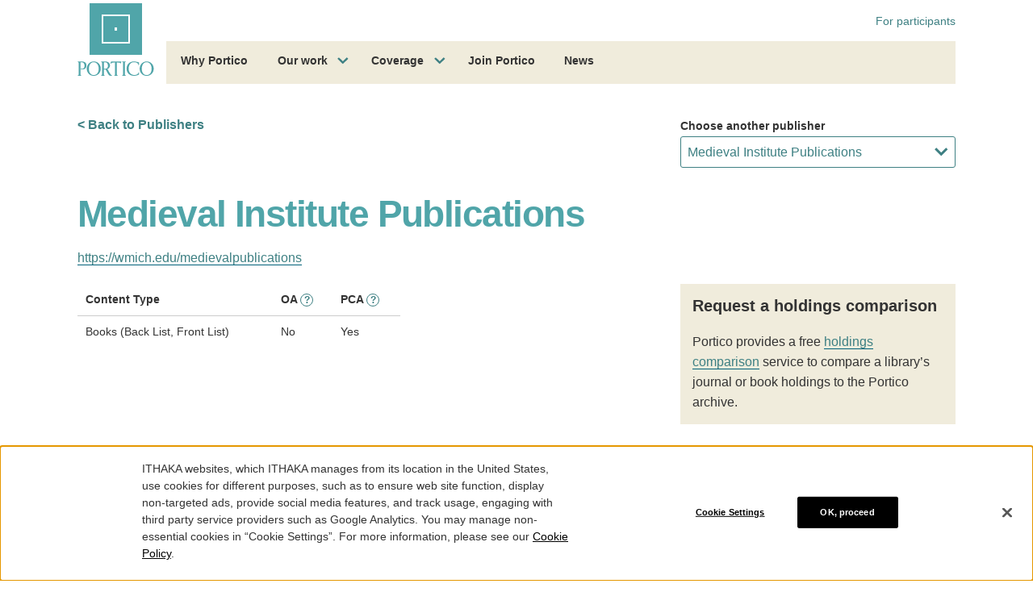

--- FILE ---
content_type: text/html; charset=utf-8
request_url: https://www.google.com/recaptcha/api2/anchor?ar=1&k=6Ld1ppIqAAAAACGWuZeN1fjtivy-TnkfiIuYDmyZ&co=aHR0cHM6Ly93d3cucG9ydGljby5vcmc6NDQz&hl=en&v=PoyoqOPhxBO7pBk68S4YbpHZ&size=invisible&anchor-ms=20000&execute-ms=30000&cb=sgp7orle1g9u
body_size: 48646
content:
<!DOCTYPE HTML><html dir="ltr" lang="en"><head><meta http-equiv="Content-Type" content="text/html; charset=UTF-8">
<meta http-equiv="X-UA-Compatible" content="IE=edge">
<title>reCAPTCHA</title>
<style type="text/css">
/* cyrillic-ext */
@font-face {
  font-family: 'Roboto';
  font-style: normal;
  font-weight: 400;
  font-stretch: 100%;
  src: url(//fonts.gstatic.com/s/roboto/v48/KFO7CnqEu92Fr1ME7kSn66aGLdTylUAMa3GUBHMdazTgWw.woff2) format('woff2');
  unicode-range: U+0460-052F, U+1C80-1C8A, U+20B4, U+2DE0-2DFF, U+A640-A69F, U+FE2E-FE2F;
}
/* cyrillic */
@font-face {
  font-family: 'Roboto';
  font-style: normal;
  font-weight: 400;
  font-stretch: 100%;
  src: url(//fonts.gstatic.com/s/roboto/v48/KFO7CnqEu92Fr1ME7kSn66aGLdTylUAMa3iUBHMdazTgWw.woff2) format('woff2');
  unicode-range: U+0301, U+0400-045F, U+0490-0491, U+04B0-04B1, U+2116;
}
/* greek-ext */
@font-face {
  font-family: 'Roboto';
  font-style: normal;
  font-weight: 400;
  font-stretch: 100%;
  src: url(//fonts.gstatic.com/s/roboto/v48/KFO7CnqEu92Fr1ME7kSn66aGLdTylUAMa3CUBHMdazTgWw.woff2) format('woff2');
  unicode-range: U+1F00-1FFF;
}
/* greek */
@font-face {
  font-family: 'Roboto';
  font-style: normal;
  font-weight: 400;
  font-stretch: 100%;
  src: url(//fonts.gstatic.com/s/roboto/v48/KFO7CnqEu92Fr1ME7kSn66aGLdTylUAMa3-UBHMdazTgWw.woff2) format('woff2');
  unicode-range: U+0370-0377, U+037A-037F, U+0384-038A, U+038C, U+038E-03A1, U+03A3-03FF;
}
/* math */
@font-face {
  font-family: 'Roboto';
  font-style: normal;
  font-weight: 400;
  font-stretch: 100%;
  src: url(//fonts.gstatic.com/s/roboto/v48/KFO7CnqEu92Fr1ME7kSn66aGLdTylUAMawCUBHMdazTgWw.woff2) format('woff2');
  unicode-range: U+0302-0303, U+0305, U+0307-0308, U+0310, U+0312, U+0315, U+031A, U+0326-0327, U+032C, U+032F-0330, U+0332-0333, U+0338, U+033A, U+0346, U+034D, U+0391-03A1, U+03A3-03A9, U+03B1-03C9, U+03D1, U+03D5-03D6, U+03F0-03F1, U+03F4-03F5, U+2016-2017, U+2034-2038, U+203C, U+2040, U+2043, U+2047, U+2050, U+2057, U+205F, U+2070-2071, U+2074-208E, U+2090-209C, U+20D0-20DC, U+20E1, U+20E5-20EF, U+2100-2112, U+2114-2115, U+2117-2121, U+2123-214F, U+2190, U+2192, U+2194-21AE, U+21B0-21E5, U+21F1-21F2, U+21F4-2211, U+2213-2214, U+2216-22FF, U+2308-230B, U+2310, U+2319, U+231C-2321, U+2336-237A, U+237C, U+2395, U+239B-23B7, U+23D0, U+23DC-23E1, U+2474-2475, U+25AF, U+25B3, U+25B7, U+25BD, U+25C1, U+25CA, U+25CC, U+25FB, U+266D-266F, U+27C0-27FF, U+2900-2AFF, U+2B0E-2B11, U+2B30-2B4C, U+2BFE, U+3030, U+FF5B, U+FF5D, U+1D400-1D7FF, U+1EE00-1EEFF;
}
/* symbols */
@font-face {
  font-family: 'Roboto';
  font-style: normal;
  font-weight: 400;
  font-stretch: 100%;
  src: url(//fonts.gstatic.com/s/roboto/v48/KFO7CnqEu92Fr1ME7kSn66aGLdTylUAMaxKUBHMdazTgWw.woff2) format('woff2');
  unicode-range: U+0001-000C, U+000E-001F, U+007F-009F, U+20DD-20E0, U+20E2-20E4, U+2150-218F, U+2190, U+2192, U+2194-2199, U+21AF, U+21E6-21F0, U+21F3, U+2218-2219, U+2299, U+22C4-22C6, U+2300-243F, U+2440-244A, U+2460-24FF, U+25A0-27BF, U+2800-28FF, U+2921-2922, U+2981, U+29BF, U+29EB, U+2B00-2BFF, U+4DC0-4DFF, U+FFF9-FFFB, U+10140-1018E, U+10190-1019C, U+101A0, U+101D0-101FD, U+102E0-102FB, U+10E60-10E7E, U+1D2C0-1D2D3, U+1D2E0-1D37F, U+1F000-1F0FF, U+1F100-1F1AD, U+1F1E6-1F1FF, U+1F30D-1F30F, U+1F315, U+1F31C, U+1F31E, U+1F320-1F32C, U+1F336, U+1F378, U+1F37D, U+1F382, U+1F393-1F39F, U+1F3A7-1F3A8, U+1F3AC-1F3AF, U+1F3C2, U+1F3C4-1F3C6, U+1F3CA-1F3CE, U+1F3D4-1F3E0, U+1F3ED, U+1F3F1-1F3F3, U+1F3F5-1F3F7, U+1F408, U+1F415, U+1F41F, U+1F426, U+1F43F, U+1F441-1F442, U+1F444, U+1F446-1F449, U+1F44C-1F44E, U+1F453, U+1F46A, U+1F47D, U+1F4A3, U+1F4B0, U+1F4B3, U+1F4B9, U+1F4BB, U+1F4BF, U+1F4C8-1F4CB, U+1F4D6, U+1F4DA, U+1F4DF, U+1F4E3-1F4E6, U+1F4EA-1F4ED, U+1F4F7, U+1F4F9-1F4FB, U+1F4FD-1F4FE, U+1F503, U+1F507-1F50B, U+1F50D, U+1F512-1F513, U+1F53E-1F54A, U+1F54F-1F5FA, U+1F610, U+1F650-1F67F, U+1F687, U+1F68D, U+1F691, U+1F694, U+1F698, U+1F6AD, U+1F6B2, U+1F6B9-1F6BA, U+1F6BC, U+1F6C6-1F6CF, U+1F6D3-1F6D7, U+1F6E0-1F6EA, U+1F6F0-1F6F3, U+1F6F7-1F6FC, U+1F700-1F7FF, U+1F800-1F80B, U+1F810-1F847, U+1F850-1F859, U+1F860-1F887, U+1F890-1F8AD, U+1F8B0-1F8BB, U+1F8C0-1F8C1, U+1F900-1F90B, U+1F93B, U+1F946, U+1F984, U+1F996, U+1F9E9, U+1FA00-1FA6F, U+1FA70-1FA7C, U+1FA80-1FA89, U+1FA8F-1FAC6, U+1FACE-1FADC, U+1FADF-1FAE9, U+1FAF0-1FAF8, U+1FB00-1FBFF;
}
/* vietnamese */
@font-face {
  font-family: 'Roboto';
  font-style: normal;
  font-weight: 400;
  font-stretch: 100%;
  src: url(//fonts.gstatic.com/s/roboto/v48/KFO7CnqEu92Fr1ME7kSn66aGLdTylUAMa3OUBHMdazTgWw.woff2) format('woff2');
  unicode-range: U+0102-0103, U+0110-0111, U+0128-0129, U+0168-0169, U+01A0-01A1, U+01AF-01B0, U+0300-0301, U+0303-0304, U+0308-0309, U+0323, U+0329, U+1EA0-1EF9, U+20AB;
}
/* latin-ext */
@font-face {
  font-family: 'Roboto';
  font-style: normal;
  font-weight: 400;
  font-stretch: 100%;
  src: url(//fonts.gstatic.com/s/roboto/v48/KFO7CnqEu92Fr1ME7kSn66aGLdTylUAMa3KUBHMdazTgWw.woff2) format('woff2');
  unicode-range: U+0100-02BA, U+02BD-02C5, U+02C7-02CC, U+02CE-02D7, U+02DD-02FF, U+0304, U+0308, U+0329, U+1D00-1DBF, U+1E00-1E9F, U+1EF2-1EFF, U+2020, U+20A0-20AB, U+20AD-20C0, U+2113, U+2C60-2C7F, U+A720-A7FF;
}
/* latin */
@font-face {
  font-family: 'Roboto';
  font-style: normal;
  font-weight: 400;
  font-stretch: 100%;
  src: url(//fonts.gstatic.com/s/roboto/v48/KFO7CnqEu92Fr1ME7kSn66aGLdTylUAMa3yUBHMdazQ.woff2) format('woff2');
  unicode-range: U+0000-00FF, U+0131, U+0152-0153, U+02BB-02BC, U+02C6, U+02DA, U+02DC, U+0304, U+0308, U+0329, U+2000-206F, U+20AC, U+2122, U+2191, U+2193, U+2212, U+2215, U+FEFF, U+FFFD;
}
/* cyrillic-ext */
@font-face {
  font-family: 'Roboto';
  font-style: normal;
  font-weight: 500;
  font-stretch: 100%;
  src: url(//fonts.gstatic.com/s/roboto/v48/KFO7CnqEu92Fr1ME7kSn66aGLdTylUAMa3GUBHMdazTgWw.woff2) format('woff2');
  unicode-range: U+0460-052F, U+1C80-1C8A, U+20B4, U+2DE0-2DFF, U+A640-A69F, U+FE2E-FE2F;
}
/* cyrillic */
@font-face {
  font-family: 'Roboto';
  font-style: normal;
  font-weight: 500;
  font-stretch: 100%;
  src: url(//fonts.gstatic.com/s/roboto/v48/KFO7CnqEu92Fr1ME7kSn66aGLdTylUAMa3iUBHMdazTgWw.woff2) format('woff2');
  unicode-range: U+0301, U+0400-045F, U+0490-0491, U+04B0-04B1, U+2116;
}
/* greek-ext */
@font-face {
  font-family: 'Roboto';
  font-style: normal;
  font-weight: 500;
  font-stretch: 100%;
  src: url(//fonts.gstatic.com/s/roboto/v48/KFO7CnqEu92Fr1ME7kSn66aGLdTylUAMa3CUBHMdazTgWw.woff2) format('woff2');
  unicode-range: U+1F00-1FFF;
}
/* greek */
@font-face {
  font-family: 'Roboto';
  font-style: normal;
  font-weight: 500;
  font-stretch: 100%;
  src: url(//fonts.gstatic.com/s/roboto/v48/KFO7CnqEu92Fr1ME7kSn66aGLdTylUAMa3-UBHMdazTgWw.woff2) format('woff2');
  unicode-range: U+0370-0377, U+037A-037F, U+0384-038A, U+038C, U+038E-03A1, U+03A3-03FF;
}
/* math */
@font-face {
  font-family: 'Roboto';
  font-style: normal;
  font-weight: 500;
  font-stretch: 100%;
  src: url(//fonts.gstatic.com/s/roboto/v48/KFO7CnqEu92Fr1ME7kSn66aGLdTylUAMawCUBHMdazTgWw.woff2) format('woff2');
  unicode-range: U+0302-0303, U+0305, U+0307-0308, U+0310, U+0312, U+0315, U+031A, U+0326-0327, U+032C, U+032F-0330, U+0332-0333, U+0338, U+033A, U+0346, U+034D, U+0391-03A1, U+03A3-03A9, U+03B1-03C9, U+03D1, U+03D5-03D6, U+03F0-03F1, U+03F4-03F5, U+2016-2017, U+2034-2038, U+203C, U+2040, U+2043, U+2047, U+2050, U+2057, U+205F, U+2070-2071, U+2074-208E, U+2090-209C, U+20D0-20DC, U+20E1, U+20E5-20EF, U+2100-2112, U+2114-2115, U+2117-2121, U+2123-214F, U+2190, U+2192, U+2194-21AE, U+21B0-21E5, U+21F1-21F2, U+21F4-2211, U+2213-2214, U+2216-22FF, U+2308-230B, U+2310, U+2319, U+231C-2321, U+2336-237A, U+237C, U+2395, U+239B-23B7, U+23D0, U+23DC-23E1, U+2474-2475, U+25AF, U+25B3, U+25B7, U+25BD, U+25C1, U+25CA, U+25CC, U+25FB, U+266D-266F, U+27C0-27FF, U+2900-2AFF, U+2B0E-2B11, U+2B30-2B4C, U+2BFE, U+3030, U+FF5B, U+FF5D, U+1D400-1D7FF, U+1EE00-1EEFF;
}
/* symbols */
@font-face {
  font-family: 'Roboto';
  font-style: normal;
  font-weight: 500;
  font-stretch: 100%;
  src: url(//fonts.gstatic.com/s/roboto/v48/KFO7CnqEu92Fr1ME7kSn66aGLdTylUAMaxKUBHMdazTgWw.woff2) format('woff2');
  unicode-range: U+0001-000C, U+000E-001F, U+007F-009F, U+20DD-20E0, U+20E2-20E4, U+2150-218F, U+2190, U+2192, U+2194-2199, U+21AF, U+21E6-21F0, U+21F3, U+2218-2219, U+2299, U+22C4-22C6, U+2300-243F, U+2440-244A, U+2460-24FF, U+25A0-27BF, U+2800-28FF, U+2921-2922, U+2981, U+29BF, U+29EB, U+2B00-2BFF, U+4DC0-4DFF, U+FFF9-FFFB, U+10140-1018E, U+10190-1019C, U+101A0, U+101D0-101FD, U+102E0-102FB, U+10E60-10E7E, U+1D2C0-1D2D3, U+1D2E0-1D37F, U+1F000-1F0FF, U+1F100-1F1AD, U+1F1E6-1F1FF, U+1F30D-1F30F, U+1F315, U+1F31C, U+1F31E, U+1F320-1F32C, U+1F336, U+1F378, U+1F37D, U+1F382, U+1F393-1F39F, U+1F3A7-1F3A8, U+1F3AC-1F3AF, U+1F3C2, U+1F3C4-1F3C6, U+1F3CA-1F3CE, U+1F3D4-1F3E0, U+1F3ED, U+1F3F1-1F3F3, U+1F3F5-1F3F7, U+1F408, U+1F415, U+1F41F, U+1F426, U+1F43F, U+1F441-1F442, U+1F444, U+1F446-1F449, U+1F44C-1F44E, U+1F453, U+1F46A, U+1F47D, U+1F4A3, U+1F4B0, U+1F4B3, U+1F4B9, U+1F4BB, U+1F4BF, U+1F4C8-1F4CB, U+1F4D6, U+1F4DA, U+1F4DF, U+1F4E3-1F4E6, U+1F4EA-1F4ED, U+1F4F7, U+1F4F9-1F4FB, U+1F4FD-1F4FE, U+1F503, U+1F507-1F50B, U+1F50D, U+1F512-1F513, U+1F53E-1F54A, U+1F54F-1F5FA, U+1F610, U+1F650-1F67F, U+1F687, U+1F68D, U+1F691, U+1F694, U+1F698, U+1F6AD, U+1F6B2, U+1F6B9-1F6BA, U+1F6BC, U+1F6C6-1F6CF, U+1F6D3-1F6D7, U+1F6E0-1F6EA, U+1F6F0-1F6F3, U+1F6F7-1F6FC, U+1F700-1F7FF, U+1F800-1F80B, U+1F810-1F847, U+1F850-1F859, U+1F860-1F887, U+1F890-1F8AD, U+1F8B0-1F8BB, U+1F8C0-1F8C1, U+1F900-1F90B, U+1F93B, U+1F946, U+1F984, U+1F996, U+1F9E9, U+1FA00-1FA6F, U+1FA70-1FA7C, U+1FA80-1FA89, U+1FA8F-1FAC6, U+1FACE-1FADC, U+1FADF-1FAE9, U+1FAF0-1FAF8, U+1FB00-1FBFF;
}
/* vietnamese */
@font-face {
  font-family: 'Roboto';
  font-style: normal;
  font-weight: 500;
  font-stretch: 100%;
  src: url(//fonts.gstatic.com/s/roboto/v48/KFO7CnqEu92Fr1ME7kSn66aGLdTylUAMa3OUBHMdazTgWw.woff2) format('woff2');
  unicode-range: U+0102-0103, U+0110-0111, U+0128-0129, U+0168-0169, U+01A0-01A1, U+01AF-01B0, U+0300-0301, U+0303-0304, U+0308-0309, U+0323, U+0329, U+1EA0-1EF9, U+20AB;
}
/* latin-ext */
@font-face {
  font-family: 'Roboto';
  font-style: normal;
  font-weight: 500;
  font-stretch: 100%;
  src: url(//fonts.gstatic.com/s/roboto/v48/KFO7CnqEu92Fr1ME7kSn66aGLdTylUAMa3KUBHMdazTgWw.woff2) format('woff2');
  unicode-range: U+0100-02BA, U+02BD-02C5, U+02C7-02CC, U+02CE-02D7, U+02DD-02FF, U+0304, U+0308, U+0329, U+1D00-1DBF, U+1E00-1E9F, U+1EF2-1EFF, U+2020, U+20A0-20AB, U+20AD-20C0, U+2113, U+2C60-2C7F, U+A720-A7FF;
}
/* latin */
@font-face {
  font-family: 'Roboto';
  font-style: normal;
  font-weight: 500;
  font-stretch: 100%;
  src: url(//fonts.gstatic.com/s/roboto/v48/KFO7CnqEu92Fr1ME7kSn66aGLdTylUAMa3yUBHMdazQ.woff2) format('woff2');
  unicode-range: U+0000-00FF, U+0131, U+0152-0153, U+02BB-02BC, U+02C6, U+02DA, U+02DC, U+0304, U+0308, U+0329, U+2000-206F, U+20AC, U+2122, U+2191, U+2193, U+2212, U+2215, U+FEFF, U+FFFD;
}
/* cyrillic-ext */
@font-face {
  font-family: 'Roboto';
  font-style: normal;
  font-weight: 900;
  font-stretch: 100%;
  src: url(//fonts.gstatic.com/s/roboto/v48/KFO7CnqEu92Fr1ME7kSn66aGLdTylUAMa3GUBHMdazTgWw.woff2) format('woff2');
  unicode-range: U+0460-052F, U+1C80-1C8A, U+20B4, U+2DE0-2DFF, U+A640-A69F, U+FE2E-FE2F;
}
/* cyrillic */
@font-face {
  font-family: 'Roboto';
  font-style: normal;
  font-weight: 900;
  font-stretch: 100%;
  src: url(//fonts.gstatic.com/s/roboto/v48/KFO7CnqEu92Fr1ME7kSn66aGLdTylUAMa3iUBHMdazTgWw.woff2) format('woff2');
  unicode-range: U+0301, U+0400-045F, U+0490-0491, U+04B0-04B1, U+2116;
}
/* greek-ext */
@font-face {
  font-family: 'Roboto';
  font-style: normal;
  font-weight: 900;
  font-stretch: 100%;
  src: url(//fonts.gstatic.com/s/roboto/v48/KFO7CnqEu92Fr1ME7kSn66aGLdTylUAMa3CUBHMdazTgWw.woff2) format('woff2');
  unicode-range: U+1F00-1FFF;
}
/* greek */
@font-face {
  font-family: 'Roboto';
  font-style: normal;
  font-weight: 900;
  font-stretch: 100%;
  src: url(//fonts.gstatic.com/s/roboto/v48/KFO7CnqEu92Fr1ME7kSn66aGLdTylUAMa3-UBHMdazTgWw.woff2) format('woff2');
  unicode-range: U+0370-0377, U+037A-037F, U+0384-038A, U+038C, U+038E-03A1, U+03A3-03FF;
}
/* math */
@font-face {
  font-family: 'Roboto';
  font-style: normal;
  font-weight: 900;
  font-stretch: 100%;
  src: url(//fonts.gstatic.com/s/roboto/v48/KFO7CnqEu92Fr1ME7kSn66aGLdTylUAMawCUBHMdazTgWw.woff2) format('woff2');
  unicode-range: U+0302-0303, U+0305, U+0307-0308, U+0310, U+0312, U+0315, U+031A, U+0326-0327, U+032C, U+032F-0330, U+0332-0333, U+0338, U+033A, U+0346, U+034D, U+0391-03A1, U+03A3-03A9, U+03B1-03C9, U+03D1, U+03D5-03D6, U+03F0-03F1, U+03F4-03F5, U+2016-2017, U+2034-2038, U+203C, U+2040, U+2043, U+2047, U+2050, U+2057, U+205F, U+2070-2071, U+2074-208E, U+2090-209C, U+20D0-20DC, U+20E1, U+20E5-20EF, U+2100-2112, U+2114-2115, U+2117-2121, U+2123-214F, U+2190, U+2192, U+2194-21AE, U+21B0-21E5, U+21F1-21F2, U+21F4-2211, U+2213-2214, U+2216-22FF, U+2308-230B, U+2310, U+2319, U+231C-2321, U+2336-237A, U+237C, U+2395, U+239B-23B7, U+23D0, U+23DC-23E1, U+2474-2475, U+25AF, U+25B3, U+25B7, U+25BD, U+25C1, U+25CA, U+25CC, U+25FB, U+266D-266F, U+27C0-27FF, U+2900-2AFF, U+2B0E-2B11, U+2B30-2B4C, U+2BFE, U+3030, U+FF5B, U+FF5D, U+1D400-1D7FF, U+1EE00-1EEFF;
}
/* symbols */
@font-face {
  font-family: 'Roboto';
  font-style: normal;
  font-weight: 900;
  font-stretch: 100%;
  src: url(//fonts.gstatic.com/s/roboto/v48/KFO7CnqEu92Fr1ME7kSn66aGLdTylUAMaxKUBHMdazTgWw.woff2) format('woff2');
  unicode-range: U+0001-000C, U+000E-001F, U+007F-009F, U+20DD-20E0, U+20E2-20E4, U+2150-218F, U+2190, U+2192, U+2194-2199, U+21AF, U+21E6-21F0, U+21F3, U+2218-2219, U+2299, U+22C4-22C6, U+2300-243F, U+2440-244A, U+2460-24FF, U+25A0-27BF, U+2800-28FF, U+2921-2922, U+2981, U+29BF, U+29EB, U+2B00-2BFF, U+4DC0-4DFF, U+FFF9-FFFB, U+10140-1018E, U+10190-1019C, U+101A0, U+101D0-101FD, U+102E0-102FB, U+10E60-10E7E, U+1D2C0-1D2D3, U+1D2E0-1D37F, U+1F000-1F0FF, U+1F100-1F1AD, U+1F1E6-1F1FF, U+1F30D-1F30F, U+1F315, U+1F31C, U+1F31E, U+1F320-1F32C, U+1F336, U+1F378, U+1F37D, U+1F382, U+1F393-1F39F, U+1F3A7-1F3A8, U+1F3AC-1F3AF, U+1F3C2, U+1F3C4-1F3C6, U+1F3CA-1F3CE, U+1F3D4-1F3E0, U+1F3ED, U+1F3F1-1F3F3, U+1F3F5-1F3F7, U+1F408, U+1F415, U+1F41F, U+1F426, U+1F43F, U+1F441-1F442, U+1F444, U+1F446-1F449, U+1F44C-1F44E, U+1F453, U+1F46A, U+1F47D, U+1F4A3, U+1F4B0, U+1F4B3, U+1F4B9, U+1F4BB, U+1F4BF, U+1F4C8-1F4CB, U+1F4D6, U+1F4DA, U+1F4DF, U+1F4E3-1F4E6, U+1F4EA-1F4ED, U+1F4F7, U+1F4F9-1F4FB, U+1F4FD-1F4FE, U+1F503, U+1F507-1F50B, U+1F50D, U+1F512-1F513, U+1F53E-1F54A, U+1F54F-1F5FA, U+1F610, U+1F650-1F67F, U+1F687, U+1F68D, U+1F691, U+1F694, U+1F698, U+1F6AD, U+1F6B2, U+1F6B9-1F6BA, U+1F6BC, U+1F6C6-1F6CF, U+1F6D3-1F6D7, U+1F6E0-1F6EA, U+1F6F0-1F6F3, U+1F6F7-1F6FC, U+1F700-1F7FF, U+1F800-1F80B, U+1F810-1F847, U+1F850-1F859, U+1F860-1F887, U+1F890-1F8AD, U+1F8B0-1F8BB, U+1F8C0-1F8C1, U+1F900-1F90B, U+1F93B, U+1F946, U+1F984, U+1F996, U+1F9E9, U+1FA00-1FA6F, U+1FA70-1FA7C, U+1FA80-1FA89, U+1FA8F-1FAC6, U+1FACE-1FADC, U+1FADF-1FAE9, U+1FAF0-1FAF8, U+1FB00-1FBFF;
}
/* vietnamese */
@font-face {
  font-family: 'Roboto';
  font-style: normal;
  font-weight: 900;
  font-stretch: 100%;
  src: url(//fonts.gstatic.com/s/roboto/v48/KFO7CnqEu92Fr1ME7kSn66aGLdTylUAMa3OUBHMdazTgWw.woff2) format('woff2');
  unicode-range: U+0102-0103, U+0110-0111, U+0128-0129, U+0168-0169, U+01A0-01A1, U+01AF-01B0, U+0300-0301, U+0303-0304, U+0308-0309, U+0323, U+0329, U+1EA0-1EF9, U+20AB;
}
/* latin-ext */
@font-face {
  font-family: 'Roboto';
  font-style: normal;
  font-weight: 900;
  font-stretch: 100%;
  src: url(//fonts.gstatic.com/s/roboto/v48/KFO7CnqEu92Fr1ME7kSn66aGLdTylUAMa3KUBHMdazTgWw.woff2) format('woff2');
  unicode-range: U+0100-02BA, U+02BD-02C5, U+02C7-02CC, U+02CE-02D7, U+02DD-02FF, U+0304, U+0308, U+0329, U+1D00-1DBF, U+1E00-1E9F, U+1EF2-1EFF, U+2020, U+20A0-20AB, U+20AD-20C0, U+2113, U+2C60-2C7F, U+A720-A7FF;
}
/* latin */
@font-face {
  font-family: 'Roboto';
  font-style: normal;
  font-weight: 900;
  font-stretch: 100%;
  src: url(//fonts.gstatic.com/s/roboto/v48/KFO7CnqEu92Fr1ME7kSn66aGLdTylUAMa3yUBHMdazQ.woff2) format('woff2');
  unicode-range: U+0000-00FF, U+0131, U+0152-0153, U+02BB-02BC, U+02C6, U+02DA, U+02DC, U+0304, U+0308, U+0329, U+2000-206F, U+20AC, U+2122, U+2191, U+2193, U+2212, U+2215, U+FEFF, U+FFFD;
}

</style>
<link rel="stylesheet" type="text/css" href="https://www.gstatic.com/recaptcha/releases/PoyoqOPhxBO7pBk68S4YbpHZ/styles__ltr.css">
<script nonce="pu_HbVxBhspPqttJL12uRA" type="text/javascript">window['__recaptcha_api'] = 'https://www.google.com/recaptcha/api2/';</script>
<script type="text/javascript" src="https://www.gstatic.com/recaptcha/releases/PoyoqOPhxBO7pBk68S4YbpHZ/recaptcha__en.js" nonce="pu_HbVxBhspPqttJL12uRA">
      
    </script></head>
<body><div id="rc-anchor-alert" class="rc-anchor-alert"></div>
<input type="hidden" id="recaptcha-token" value="[base64]">
<script type="text/javascript" nonce="pu_HbVxBhspPqttJL12uRA">
      recaptcha.anchor.Main.init("[\x22ainput\x22,[\x22bgdata\x22,\x22\x22,\[base64]/[base64]/[base64]/ZyhXLGgpOnEoW04sMjEsbF0sVywwKSxoKSxmYWxzZSxmYWxzZSl9Y2F0Y2goayl7RygzNTgsVyk/[base64]/[base64]/[base64]/[base64]/[base64]/[base64]/[base64]/bmV3IEJbT10oRFswXSk6dz09Mj9uZXcgQltPXShEWzBdLERbMV0pOnc9PTM/bmV3IEJbT10oRFswXSxEWzFdLERbMl0pOnc9PTQ/[base64]/[base64]/[base64]/[base64]/[base64]\\u003d\x22,\[base64]\\u003d\\u003d\x22,\x22w4zDr1PDm0LDo10fwoJVwrgEw7NrwoHCryDCvDPDgTBfw6Uww5caw5HDjsK2woTCg8OwPW3DvcO+fAwfw6Brwph7woJZw6sVOkBbw5HDgsOHw4nCjcKRwqpZakZ/wrRDc1zCvsOmwqHCncKSwrwJw50WH1hvGDd9W1xJw459wr3CmcKSwrPCthbDmsKPw5nDhXVQw4Byw4dLw5PDiCrDpsKww7rCssORw6LCoQ0FTcK6WMKXw7VJd8KfwrvDi8ODCcOhVMKTwp/CqWcpw5N4w6HDl8KhEsOxGGvCgcOFwp9qw6PDhMOww7vDqmYUw47DvsOgw4IUwrjChl5nwp5uD8O0wo7Dk8KVMTbDpcOgwoBcW8O/dsOXwofDi1fDvjg+wqnDqmZ0w4JDC8KIwoUgC8K+T8OFHUdOw752R8OteMK3O8KyV8KHdsK8dBNDwq12woTCjcOKwqvCncOMIsOuUcKscMKiwqXDiTMyDcOlNMK4C8KmwrMyw6jDpUDChTNSwqdicX/DvEhOVF7CvcKaw7QMwowUAsOvQcK3w4PClsKTNk7CpsOJasO/ZQMEBMOpeTxyKcOmw7YBw5fDvgrDlxbDhR9jD3UQZcKzwpDDs8K0Uk3DpMKiDsOJCcOxwp7DiQgnSS5Awp/DosOPwpFMw5bDulDCvQXDhEESwqbCtX/DlyfChVkKw7AEO3l7wpTDmjvChMOHw4LCtg3DmMOUAMORDMKkw4MiVX8Pw4VFwqoycTjDpHnCrUHDjj/[base64]/aMKhcU7Cmm95MxfCm8KMw4AuwqgjUsOMwpF2wqXCrcOEw4IlwqbDlMKMw4nCtnjDkxoWwr7DhhXCmR8SemBzfkg/wo1sesOQwqF5w61pwoDDoTLDk29ECQN+w5/[base64]/CjwppwoPCmMKTw4PCtkPDpCvDs8O2LcKwI1FIE8KZw6PDjsKew4Qcw67DjcO6VMOjw7ZCwqwWQRHCkMKjw7AyDRVBwrd0DDLCqQrCtQHCtTltwqQ1VsKFw7rDlzxzwosxGn/DqQvCt8KCJGVhw6A9YcKHwrgeCsK1w7UUNH3CmRLDpzZFwpvDjsKjw4F7w5FZOAbDkcONw7zDiVYAwoXCphfDqcOYcVJ0w6VZFMOUw4d5AsOnaMKrHMO4wrrDp8KtwpgmEsKlw5kDLT/Cuyw9CinCuwtIa8K5MsOHEBQYw4VywprDqMOxa8OTw43DqsKTf8KyWsOaYMKXwo/DimDCvxAoRRE+wpDCq8K2NcKKw7rCqcKCFH5GQ3ZKOsKYEQvDi8OIAm7CsUEFfsKiwpXDiMOVw7p/P8K5NMKgw5APwqwLUxzCksOew7jCusKeWhwhw7IDw7DClcKmXMK0J8OwPsKKMsK5BlQpwrkTdXYJOGnCjRxnwo7DpxtgwolWOCZfbcOYWMKiwoYNWsKaBj04wq03TcO7w4YNSsKww5Bpw6MAG2TDh8Ogw6FdE8K7w6xWX8ObGBnCnW3DuWbCuCnDnR3DlXg/asOycsOlw70+KQ0bFcKdwq/CqxQzW8O3w4NlB8KrEcOjwp4xwp8HwrIgw63DtU3DocOXfMKQVsOcByPDksKFwr9TDk7DhXEgw69Pw4LDmG0pwrFkQU0dMAfCj3MlCcKHd8Klw6hCEMK4w5XCusKbwpwDF1XCvcKOw4TCjsKvRcKqXitjPnF9wqUEw7gnw6p9wq/[base64]/Dhxk6woHDiMKiIxw0YcOFO0wSSMOuRWXDtcKCw7PDikl2JDwOw4zCqMOXw6pFwpfDuHjChARDw47CjCdAwpIIZAYHRW3CtsKcw5XChMKbw7ocPCHChTR4wq9DNsKpVsK9wr/[base64]/Dhjl4MkdDw4oswosAZMOUayZYaMKUcErDiGYeZcOZwqALw7bCrsKfZ8KKw7TDlcOiwok1Bx/CusKewojChiXCpHgqwqY6w4lQw5bDoHTClsOlPcOxw446DcKRRcKfwqhqOcOCw6tJw5rCiMK/w7LCm2rCpnxOVsOlwrAEJU3DjsK5CsOtRsOGa2wjI1rDqMOdeRtwUsOyR8Omw7xcC3/DkEMbIQBSwqgAwr55QcKRR8Okw47Dry/CmFJXTlTDp2HDksK8EMOueSISwpcvOwbDglV4w59tw6HDl8KQaFTCkU/[base64]/CvsOOZkDDtlhXaMKlMHPDqmDCm1zDl1pqa8OfdcKzw73CpcKfw4vDgsOzZMKZw5LDj0XClXTClHdVwr06wpI8wpkrf8KWw7/CjcO8K8KNw7jCtzbDtMO1acKewrrCssKuw53Ch8KZw69iwpExw79USjHCl1HDsVwwecK1fMKHOMKhw4nCniphw61dbDHDlhESw4gYUiXDhsKbw5zDnsKgwo3DkSdNw6TDu8OtWsOUw7d4w44zc8KTw7N1EsKFwqnDi3HCjcKcw73Cpi8NY8ONwqwXYmrDmsKIUR/DhMOSQ3kqIXnCl1fCuWJSw5Y9cMK/acOJw5/Cl8KMXBbDn8OPwq/Cm8Knw51uwqJAYMK2w4nDh8K7w5vChVHCvcOYeDFldi7DhMO7wpt/Wn40w7rDmAFOGsKow7UpHcKyWnbDomzChXbCgUk4GG3DuMKswo4RJcOWGG3DvMKeNC5Ww4/[base64]/DrsKyZ8KDw5QmVyFHV3d7RcOPT0XCsMOWc8Osw6HDqcOzLsOUw6FBwqnCuMKbw7MWw70HHsKkBgJ5w4dCe8O1w4Z7wp43wpTDqcKHw4bCrA/Dh8O+D8KIb1JVUh9oasOQGsO4w5hiwpPCvcKAwqfDpsKCw57DgyhRRCxhKTMYJDNZw7fDksKMKcO+CCXDvTnClcOBwpPDvkXDpcOqw5EqUhPCnFJ2wrEPf8Ohw5sAw6h/HR3Cq8OdBMOWwoh1Tw0Zw4bCkMOBNQ7CvMOKwqbDmnPDqcKiClEMwqpUw6EnasOGwoIGUEPCrTx8w5EvasOlZnzDrWDCsi/[base64]/fzfDmcK2ATzDiW4nwp7ChVtVw5IXHWdnRnVkwr/CoMKTBAU9wpzDknxDw5s8wp7CjcOGXizDlsK4woLCjG7Do0VYw4vCmcKCCcKNw4rCpcOUw5VEwrwKdMKbE8OcZ8KUwoLCkcKrwqHDgEjCpm3CrMO7VsKxw53CqMKcDsOUwqEhHD/ClwrCmDF7wrnCpDsjwpbDusOOJMOIYMOeET7DkUDClsOjMsO7wpd3wpDCg8Kbwo7DpzM6GMOQKH/CmjDCv07CijvCu056wrAVRcOuwo7DqcOsw7lQPRfDpFgCPQXDrsOoJcK0QBl4w44yZcOsWMONwrTCtMKqVDfClsO8wpDDoQU8wprCucOvT8OJFMOKNgbChsOLd8OlbwIuw6UwwpHDiMOiCcOCZcKewr/Cg3jCnHsVwqXDhwjDtQtcwrjCniofw75RfmMkw7gawrhEAFnDqCbCucK5w4nCvULCrcKoF8ObBlBNTMKJe8OwwqLDr3DCq8O/NsKOHTHChMKdwqnCv8KuKjXCrcO9XsKxwp5AwpDDm8OowrfCjMOMRBXCuHnCmMO1w5A5wqLDrcKNLhBWK1FGw6rCuGp+dAzCrGI0wrfDt8OlwqhELcOUwpxDwoRww4cAdSjCpsKRwpxMasKVwrUkbcKMwpxew4nCun16ZsKdwoXCqMKOw5gHwqDCvBPDunddVBA/A1DDosK5wpMeGG8xw4zDvMKgw4rCm2PCucOcX1A8wrjDmjsuH8KXwrzDsMOYecOSXMODwprDlwFRWVnDhRvDi8O9wrzDkVXCvsOkDBbDg8KIw7MeeXTDjjTDlzLCpw3DpX53w6fDi3wGTBNAFcKBExtCe33Co8ORWHglU8KfBcOrwr0Zw6NOTsKdXXAzwq/CgsKhLTLDv8K/B8KLw4F5wpYZeAR5wobCqxXDujlhw7lcw6QTE8Ozw51kRCnCpsK1SX4Ww5LDmsKrw53DlMOuwoDDuHPDkgjCmH/DqnHCiMKaVXfColkZKsKdw5x8w5XCvWXDlcKrGkLDnxzDlMOqeMKuIcOBw5/DiEFkw78rwrQ/[base64]/[base64]/[base64]/woc/wo3Ci8OswrHCkMOBNyrCi0HCoC3Dv8Kaw7tZMcKyYsKAwrhPMTDCoG7ClV4vwrh9OwHCmMK4w6DDjBEKIA0ewo8awoElwp9KJibDnHfDuF1Zwo16w6c4w45+w5jDoi/[base64]/wrwNIcKvK1VEwqnClMOxwonCoQzDnGgOw7vDuwwmw7lGw4HCjsOhKS3ChcOGw59PwoLChXM0bBXCjWbDmsKsw67DuMK9PcKcw4FDEsOvw4fCicOOZBTDrVLCsDFHwpTDhQTCvcKhGxdGJEPCrcOtR8K/ZQnCnC7CrcOxwrYjwp7ChgDDlmlLw6/DjHrCpizDk8OUYcKSwoDDvkI3JivDpm4AR8OrTcOJEXc5BF/DkGYxQHjChR4ww5oow5DCssO8NsKuwq7CicOWw4nCtGA0cMKzXm/DtBk9w6PDmMKgL0xYVsOcwrlgw7UwKHLDosKJQcO+eUzCix/CosK5w6MUFVEfDVtgw6oFw7hlwpHDmcOawpnClB/CqDdSSsOfw4knKz3DocODwqB3BylvwpUIfsKDcRvCtgARw6bDthLCj0Q7f08OGTnDmiwIwpPDkMOPHRdzBsKBw7lrasKfwrfDnGg5STIMFMOlVMKEwq/Cn8OhwpQEw5vDkijDlcOIw4knw6Utw44pGDPDkBQAwprCgGPDrsOVCcKEwqFkwp3CqcKgPcOhVMKswoF+VBvCoSRfD8KYdsOlMsKJwrciKkDDmcOAVcK0w7/Dk8OKwpQhD15tw4vCusKhJsOjwqEwZkbDkinCr8O1V8O4LVsqw4rCusKuw7kFbcOnwrB6a8O1w5NFCsKMw6dhCsK9PgdvwpZcw6rCjsKKwrvClMKvC8OowobCgnJRw5DCoU/CksKNVcK/NcODwrsXLsKVHsOOw51wS8Oiw5DDq8KibWgLw5pYDcOkwqJHwoJ6wpfDnTDCt23CgcK/w6PCncKFwrbCjCXDkMK1w6/CssOkZcOcBEpGHBFyLADCl0Evw53CslzCucOKei0sdcKJSzfDgAbCsUHDgMOYOsKlLgXDoMKXQD3DhMO3EsOQQ2vCgnTDghjDjj1oK8K5woE+w4jCi8K1woHCoAnCsWtsLF9KKkRyacKBJxRUw4nDvsK1DCIVH8OFKwdHw6/DgsORwrpnw6TDmmDDkT7DisOTQWjDi1IHAWlVewgxw54MwovChVTCnMOAw6rCiFIRwqDChl0rw4vCiG8DFhnCkEbDkcKjw6cOw5rCrMOrw5fDq8KKw6FXcTMLBsKlPkUhw53CgMOAMsOKJcKNJ8K7w7DCvQ8hP8OrXsO4wrFtw5/DnSnDmgvDusK9w43Cj25aM8KGEF1DLAPCkcOrwrILw5bCtsKcIUzCsyE2EcOtw5MCw4oywoxkwqnDs8K6QFbDuMKMwqXCs0DCrsO5GsOuwpwzw6nDhWrCuMKTGcKcREwYG8KSwpPDgWNPWMKzSMOKwrskasO1OzMJM8OwE8Oiw7LDhjRaIlUWw6zDicKgdl/CrMKXw7XDpxrCvlnDgSHCngcZw5vCnsK/w5/CsgkXCW1KwrFbZ8KSw6QXwrPDvgPDkQzDvlh+VyfCo8KZw4rDusO3Di/DmEzCilTDvwjCtcKSWcOmJMKjwpVQKcKYw5JyVcK8wrQXTcOXw5EqXWh7bkbCnMO8NTLDlSXDj0rDmR7DsmgzM8KsThsPw43Di8KFw6NBwrFaPsOsfwDCoTvDjsKqw7h1XlzDicOlwpc/cMOHw5PDkMK+SMOlwq/CmC4ZwqvDkwNTL8Ovw5PCu8O6IsK9AMO4w6Q5KsKvw7BYdsOiwoLDlxXCmMKDDX7CtMK1eMOcO8OewoDDlsODcn3DpsOkwobCr8OxcsK5wq3DlcOCw5RxwpkQFTM8w6VBVHFrX2XDpkTDhMO6M8KCesOUw7c7B8OqNsKQwplUw7zDjMOlw6/CtBDCtMOuaMOyPyoTfgHDucKUHsOSw7rDpsKzwohvw6vDuAkxN0fCnSQ2VFkSFnQFwqE9V8KmwoxWUl/DkxPDksKewoh5wr0xM8OWK2fDlSUUfsKIUhV1w5TCicOqNMKPf2EHw4ZQVSzCkMONOV/DvGsVwprCnsKtw5Iqw5PDrsKRcMOTTlrCulvClsORwqjCuHgRw5/[base64]/CoGUcDi9lw6bDrMKZM8O2ZsOiw7o7w5vCv8KpSsOmw6M/[base64]/HMK9OA3CuMOkwoDDgcO5S8KDdsKgSlpvw607w7kVUsKSw5vDi1XCvyBBPcONO8KxwovDq8K1wpjCmsK/wr/CmsK4KcKXICEDEcKSFG7DscOkw78ldxA9HCnDtcK2w5vDvi1ow554w4INSCHCicOdw7LCh8Kawq9YMMOcwqjDhG3DnMKsHitTwpvDuVw+KsOywrkDw5BhX8KdbVpMBxZPw6BPwr3Cuz5Sw5jCuMKfLl3CnMO+w77Dv8OewpjChsK7wpQxwqRfw7/DvldRwrLDnFkcw6TDkcK/wqR8w57CvzULwo/[base64]/[base64]/wpwAXMOQw6tIa8Oawoliw6Uuw6nCqwXDkjLCm2/Cu8ODasKYw610worDrMOnDcORWScvOsOqRDJELsOUY8KaFcO5I8KFw4DDjEnDhcOVw5zCvC/[base64]/[base64]/DhcOSwqrDusOvWV5TPgB7OEE0wrDDm1liWsKPw4M5wqE8McKrE8OiPMONwqLCrcKvE8OpwrHChcKCw5gNw5dkw6IZT8KJXGBlwpLDjcKVwrTCm8ODw5zDplbCoHXDvcOywrFAwozClsKdUcKUwqt5VcOWw5LClzUDKsO/wo8Xw7MEwrnDvcKYwqF/NcK6UMKkwofDrivCiTbDjnRkdXshF1DCgcKcBMKqKGVNF3/DiSkjLyIdw7g6Wk7DpAgBO0LCiiFywrdcwq9SHsOKTsO6wozDh8O3a8K1wqkNSXUdVsOMworDjsO3w7tLw7N9wo/DtcKDHsK5wpFZTcKOwpotw4vCu8OkwopKI8KKC8OwacOuw6Vfw7E1w4JVw7HDlSAUw6vCg8Kiw7BBGcKVLibCicKZUibDknvDkMOhwpXDsyozw43DhcOaS8O7TMOxwqQXb0tRw4zDmsOTwrgZeEnDl8KuwqLCm2g6w73DqMO/dXfDssOBVy7CnMO/[base64]/Dv2rCvcKpw5Y1w43ChsK1w7NIZcOmwqPCpSTDoz3DhkFaaxXCp2tncCw/wppraMKzSSEcdRTDsMOEw4tvw4Vyw67Djz7Dm2jDgMKxwpXCo8KXwrF0F8OyDMKuDhNYT8KjwrjCrGROK23CjsK3Z0TDtMK+wrcUwoXCmDPCnV7ChHzCrUTChcOeQcKfQ8OvFMK9H8KhNy83w7UKwohTG8OgO8O1OyIgwo/[base64]/DnMKZQcOncMKGGMKlwoEeC356dmzCgCnCh39+wqXDnlVOdMKRwr/Do8K2wphswoFLwpfDrsKTw6TCtsODLMOMw5fDu8O8wosoZR3Cq8Kuw6jCgcOcLWbDtMO/wr7Dn8KSf1TDowMCwpBQP8KBwqbDnCMaw5gQX8OEV3EmXlFLwo3DlmQNFcOvRsK9JUgQdmJXGsOuw7PCpMKRSsKJKwJEBFfCjgk6VW7ChsKzwo/[base64]/CqsKuPMO0GMKUwqvCucKew5Fmw4LCtcKtwop8P8KYb8OkJ8Olw6TChUzCucOeNgTDtHfCqE8JwrrDj8KxAcOCw5Y2wqBwYWtJwo9GAMK2w4BOMDYlw4IdwofDsxvCmsKdSz9Bw7/CrmlNCcOJw7zDh8OewqfCkkbDgsKnHChpwr/Dvn5dG8Kuw5t2wojCucKtwr1iw4hfw4PCoVZWYx/[base64]/DgMKYw47DhsKpw4x1woLCq8O4b8OiL8ODw41Pwqgsw5AmFljDicO1c8Oyw7Y5w6BwwrFjLCdsw5NBw7NWIsO/PQZnwpjDtMOVw7LDk8K3QwnDow3DiBfDgVHCn8KEJcOTbFTCiMKZQcKtwq1MKCzDq2TDiiHCnRIxwqbCkzc/wr/[base64]/[base64]/[base64]/CqDhkVUvDoMKKClxuwpzCvcKNwq1hw4PDjMKKwozCt1dSeFMRwoMUwrzChDsIw5I7w6Ekw53Do8OUDcKsXMOmwq7CtMK0w5DCp0Q/wqvChsOxBCcsF8OYBCbDuGrCrjbChMKfScKAw5fDm8OMUX7CjMKcw50SDMKUw5XDg3LCpMKIKV7CkUPCjQfDk3/Di8Kdw5RAw4vDvzLCp39GwpEvw78LMMKtZsKdw6t6wpAtwpTCuwPCrk0Jw6bCpHvCulbCjzNZw5rDosKgw5FZTyDDnh7CusKcw6c8w5fDmsKAwo3Cml3CusOLwr/DpMOow7ITKD/[base64]/Cr8ODNsK9w7kcGlnChXYIZmvCq8KMecOxwrs+wp14Iy92w7/CrsKEIsKhwoFZwq3ChMKmTsO8eAw2wqE6YMOUwovCgwnDscOpc8OFDCbDmygtdsOWwoFdw7bCncOLdnEGJiVDw6Vpw6kON8OqwpxAwrHDmRxCwp/[base64]/DoSIWOMKTacKHXwDCgnVOwoACwqkGRcOSw6LCjBzCsDh1RcOzFcKgwqI3GGkHXSwFS8K8wqPCsT/[base64]/[base64]/[base64]/DuhTCrsOZw6bCqcOVJ8K+wr4JwqTCpsK7G3zCk8KoS8K6eyhNCsOdGEPDtTs7w7bDuyjDi3/CsQPDuzjDqRZBwojDii/DvsO/EzwXJ8K1wpkfw7g5wp3DhRg+wqtQLsKmBjnCucKKBcOWSHnCmW/DnQgOMzcJDsOsMcOfw5o0w5FTBcOHwoXDi1UtE3rDn8K8wqV1I8OoGVLDucObwpLDiMKHwrEXw5BlHicaE0nCn1/[base64]/DisKwUUHCkCMjwpfCmMOxwqjCicKDIThrwoVTwpTDihwYK8OSw67CiRckwrJTw5g1UMOpwqLDon8eRUtZKsK3LcO5wogOHcOiaEfDjcKPZsOgEMOIw6pRZ8OOW8KHwp1jShrDvAfDnB5Yw4smdwnDpsO9W8OHwoRzd8KhScO8HF/CrcOpYMKPw7nDlcK/YBwWwqNNw7TDgW1Zw6/Djgxqw4zCssKmHCJMeG1basKxQzjCkyBhAQt4B2PCjSjCtcOxF0ILw5guOsOMOcKeccOCwpdhwpPDj3N+NCbClBsCUxEMw5prcHrDjcOVcz/CslAUwoJ1JQY3w6HDg8OQw6jClMOIw7F4w7bCiVtLwrHDicKlw57ChMOmHRRSGsO1Xy7Cn8KJP8OiPi/Dhikzw6bDocOxw4PDicKpw50LYcOZDz/DucKuw5wrw7TDhyLDusOZH8O6IsOCVcOWUV5Iw5RjLcO8BzPDvMOBeADCkGPDoDM/GcKEw7cJw4NiwoBRw5xDwolqwoFzLlQFwpNUw7ZsGGXDnsK/[base64]/[base64]/Ds0Exw5h1w4YpbMK8wqHCj8KTw6I0w6jDonomw6LCnsKNwozDmFYawpRZwpF5C8KFw6rDogLCp3nDmMOxAMOKwp/DnsKPJsOXwpXCrcOCwo8Uw7lHe3bDkcK+TXpSwrXDisOSwrHDq8Kiw5thwoDDmcOUwpYHw7jCqsOJwrXCocKpXgQHVwfDrsKQOcKcUADDplg1G3/[base64]/eT8zaybDsVdFK8KDwq8pUU8Ec2DDkUTDqsKRw7wEC8Kzw4wCesOEw5DDosKVe8KVw6tzwqMuwqbDtEDCii7CjMOFJsKyKsKOwojDpW1RQG8bwqXCs8ODVsOpwosqC8OTQyPCsMKew4/[base64]/CtsKjdsKiw4Btw5nDh8O6I2NrTMOWw77CssOdSVUzUcOtw5BEwrDDr3LCj8OnwqhWVsKIfcONBsKlwq3CpMOGX2cPwpQzw6tfwojCj1DCucK4EcOkwrjCjxgHwrNNwoxsw5dywo/DuBjDj3HCon9Bw43DvsO4wqnDqg3CmsOZw7fCulfClyfDoALCiMOpABTDpi/CucOMwrvDgMOnK8OvGcO8PsONP8Kvw7rCucKSw5bCjAR+cwkPHTN8fMOfW8K/w5LDrsKowqFrwoXDm1QbA8OJRQxBCMO/cG0VwqU/[base64]/[base64]/CqUQmwr0Ow79dw41AeEbCqFxXw4XCkcK+M8KXR1TDgMKdwrUGwq/DqnFDw6xaZy3CqHvCvzhkwpk+wrJiw410YGTCtcKTw60hVSRdSUgwO14vSsKXfyQiw7pWw5PCjcO1woAyPG0Bwr8dJn1QwrfDr8K1LGjCokRKG8K8TFBaVMOtw6/DqsOowo8CDMKkVFIuGMKEYMKfwogkdcK4RyfCqMKMwrTDlMK/HcOcYRXDqMKkw5HCoD3DjsKgw7xOw4oUwrHCnsKRw4kPBDAUZ8KGw5A/[base64]/CgsO9N8Oxw6fDrGLDvxvCrmLCu0/CqsKiE3jDnzo4I1zCssOywr/DocKVwqLCmcOBwqrDvQMDSARTw4/Dkytub1Y3IFcdasOOworCqQUWwrnDrytpw553bcKREsObworCtcOjYgzCvMKOJW1Hwo/Dm8O/An8hwpknQMOOwozCrsOaw70fwop9w4XCmcOKEcOQe3xHMMOpwr8PwrXCt8K+b8OSwrfDqRvDlcK2T8KSFcK6w7Isw5TDijRKw4fDkMOLw5HDj1HCrsK5b8K1AVx3DjQxfR4+w7tQIMOQO8OOw7DDu8Oyw5PDmnDDncOvSDfCq1zDosKZw4FlFSFEwrB6w59Zw6vClMO/[base64]/[base64]/CrsKawrwzwpF3XW8zw7UQO8KNwrzDmDEBZMOLDMKia8Kjw4PDpMKuIsK7LMKvw4DCuiLDtW/CsD7CssKZwrjCqcKnYGLDsVhQVsO9wrfDkXtUIwEhVjxRV8O0wpUOGB8aWFVqw5osw7xSwrB7N8KMw7pxKMOwwpIDwr/DucO7XFkEOQDChAtAwqjDqcKNbjkIwrsrDMKGw7LDvkPDvyB3w6oLK8KkKMKYH3HDugPDtsONwqrDp8KjLDcQUl5kw6wrwrwAwq/[base64]/Dum/[base64]/E8OIdMOrw5LDh8O+CcKEw5R8N8OHJsOhKXF+wqrDvRbDsBTDvDLDgV/CryVtUkEsfGFMworDo8OawrNSWMKcaMKJwrzDsXrCv8KVwoMyHsKjXE97w4sBw6IHE8OQGzUYw4d1GsKLZcOSfifCpklQWMK2LUzCshlpOMOqRMO4wpYcUMKjD8OkMcOlw6sLfjYRdB/ComXCtBXCjCRgHlzDoMKkwoHDvsOdHDTCtCfCsMOow7HDrwjCh8OUw593WgrCgUlGHXDCicOXWUpzw5DCqsKNFmFpSMOrYHzDmcOMZEvDt8Ojw5B5Lnt7C8OTFcK/OTtJYHXDsH3CtCQ1w5nDrMKjwrdacy7ChUp+LcKWwoDCkwvCuzzCpsKsbcOowp4CGMOtH1BSwqZLH8OAJT98wrbDs0Q1fmp6w5bDoXB+woI9w4ANdEAXU8Kiw7low4hsT8Kmw7A0HsKoKMKFHhXDqMOdRwx6w6bCnsOQQwAGOwPDtsOxw5Z+LjN/w7ZAwrDDjMKPesOww7kfw43DjFXDq8K2wp/Dg8K7C8KaRsOxw7TCmcKBYsOgQsKQwobDujvDjjbCpWtVM3DCusKCw7PDkCrCtsKJwo1dw4jCmEIdw5zDjAkjIsKCfWfCqlfDkiPDsSvCm8Kiw64nQsKzO8OtGcKuIcOnwqHCl8KJw7BCw5Q/w6ZpSG/[base64]/CtDfCosOrXMOLThfCt8OswrXCr0kJw5FMw6scdcO2wpUjTybCuVIHXz1LfsKgwrrCs3h1U1kywrXCqsKPD8OfwoDDoGTDtkXCpMOowoorbw5zw6kOBcK4dcO0w6rDigYcc8KQw41NY8OEw7LDowvDq0PDmHgcSMKtw744wpQEw6BjXQTChMOqdyQ2HcKSDz0kwqhQJy/Cn8Oxwrc9YcKQwq1mwrbDlsKWw6M0w7PCoiXChcOqwpgMw4LDjsKKwoFMwrkRVcKeI8KqDz1bw6DDuMOiw6PDjVPDnQYKwr/Dl2FnAsOZAmA2w5ADwodhEgjDr0Rbw6l8wqLCi8KQwp7Dh3Z3JsKpw7HCpcKgLsOgL8OVw4cVwrbCgcORZMOFPsOoasKCex/ChRNWw5bDusKwwrzDrCvCjcOyw4NKCVTDiG92w4dROFnCigDDt8KjeFlzTsK5EsKFwpLCumVxw6jChCnDvQTCm8OBwoArUQPCtsK3ZBtwwq4bwpszw7DCk8KaVwZAw6LCrsK0w4AXZXjCmMOZw7PCh1pDw6DDl8KWERpsXcODNsOhwoPDui/DksKWwrXCtcOTPsOcGcKiAsOkw6zCsWzDvFMHwo7CoEoXJRkrw6M9dXx/wonDkWPDn8KZJ8OXWMODdcOKwovCk8KRZMOxw7nCmcOSesOkw6/[base64]/HGjCpSF7wqMLDMO3VkVswrvCrMOWDMKowrzCtTxXEcKjQ3kEKMKMXzDCncKgZ2jDnMKywoVDZMK1w6nDvMKzEUYMfxfClkoTR8KDbj7CksO/w6DCuMKKBMO3w49PZMOIScKfCn0SFT3Dtysfw6M1wofCl8OVF8KAdsOTRCJ7eQfCon4NwrLClzfDmCFPeUY3w7ZZd8K9w6tNTFvCqcKFS8OjRcO5OMOQXCZ/PyHDs3TCusOORMKEIMOtwq/Do03CisONQXclBmjDnMO+OVZRMEAdZMOPw63DiznCihfDvwsawq0qwpHDkCPCqWphd8OewqvDgGfDs8OHA2jCpgtWwprDuMOGwqN9wrMYW8OBwrnCjcOUPGMOY3fCo34OwoIxw4d+W8K/wpDCtcOaw5xbw6AIbnsTDUfDksKuJwLDqcObc8KkSA/DkMKZw6vDm8O0NcOewrwbTAZKw7HDpsOBRHbCmcOmw5bCr8O/woJQF8K1ZlgFK0FSIsOfcsKbQ8OiXzTCjSLDv8O+w4FHQCvDp8O/[base64]/LsOwLXEPW8Kew4ZpaMKnGAjCtVdHw4FHwpDDgsO3w5XCgGrCu8OPP8K4wpjCnsK2ZxjCrMK9wojCjBzClHg7w7LDkQcnw7NWbxXCkcK+w4bDmk3CgTbCucOUwoUcw5E2w7VHwoUEwr7ChCkSCsKWasO3w5LDoQdtw6siw44LccK6wq3CjCjCisKVK8OSZcKqwr3DrE/DoioewojCvMO6w5ccwrtCw5HCqsOPQDjDnWN/NGbCkRHCoSDCtGJIARDClMK1NjRWworCnGXDjsKOB8OhKFMoTsONfMOJwonCkCrDlsKHPMK1wqDCr8KHw40bBkTCk8O0w6YVwp/[base64]/[base64]/CoVzDuCHDqARRAMKrOsKTwrPCsn3CngFodSbDrTE7w7pVw5Ziw6bDs1jDmcOBJx/DlcOfwo1/EMKvwrDDpWjCp8OPw6EKw4h9fMKuPsO+AsK8YMKxRMO/dUDCt0jCjcKlw5zDpCPDtgAxw5kPFF3DsMK0w7/DvMOwX3rDgBjDmsKZw6XDglNYVcK0wpVcw6LDmCzDhMKgwosxwo0IW2fDixMDSwPDhcKiUcOEFcORwpbDgg11XMK3wqd0w4TDolVkZMO3woZhwq/Dt8Onwqh5w4M7ZhRiw6A2FCLDr8KmwrU/w4LDiDskwpkzTD9KcFrCjnhhwrbDmcKfbMKhIsOsD1jDoMOmwrTDjMKGwqQfwqN/H3/[base64]/CnsKzWTHDmR9EW8KhLsOIw5Rvw4XDvsKsWWBEQcOdIMOgRsOHw7E6wonDq8OOGsK/[base64]/Cs0PCskxqAUrCqyjCk8OjOcOqwqNgaDI9wpEYPCnDkwN5cnwGDB02HRUiwpFxw6RSw4csDcKwIcO+VWrDsRZ5PTfCt8OSwqDDu8Oqwp5BXMOlHX/[base64]/PG9TwpkzLsKsOMOywqJ3w7LCv8OSw74ZHC/Cp8O6w47CqgzDk8K5AsKRw5fDo8Ozw4bDtMKPw6zChBo8IWEWD8OucwbDijPDgEMBAUUFVsKBw6jDvsKpIMKAw6Y6UMK+IsKIw6MPw4w3P8KJw4MDw53Cu14QBl0/wr/Cq2vDqsKpP3DCq8KuwqMvw4nCqRvDmjk0wpEsKsKzw6cpwo8Oc2TCkMO1wq4vw6fDo3rCoV5tRVfDlsK+dCZowrl5w7NeRGPDmDbDmsKXwqQEw7vDnF4Xw6kxwqpvE1XCpsKewr8owoYUwop7wpVpw7hmwpM0URodwqPCogfDu8KlwpTDvVUGPMKxw7PDjcK6bEwaJW/CqsKnZgHDh8OZVMKqwpTCvRdZP8KbwrN6XMK5w58CbcKJKsOGbVd/w7bCk8OWw7XDlkg3w7wGwprDiBHCr8KzYQUywpIVw68VXRPDgcOBTGbCs28wwpRUw4EJbMO5ESk5wpTDssOuCsO/wpZaw7ZHLCwtZGnDj1MUWcObX2/ChcOSQMKCCl5RFMKfCMOcw5vCmxHDm8Kzw6V3w7YYf11Pw4LDsxktfcKIwqtiwoHDksKqNXpsw7bCqQk+w6zDmT8pfWvDrijDp8OxRl9Kw4fDssO2w5sewq/DtDzCmWrCpl7Dj3QnLyLCi8KxwrVzGsKHUiZ+w7MJwrVtw7vCqQ8NQcOaw63DocOtwpDDtsKbZcKpMcOZKcOCQ8KYQsKJw7fCg8OATsK4WzBwwonDssOiEMKHY8KmTRnCs0jCjMOqw4zCksOmEnAKw5/DrMOPwo9Bw7nCv8K6woTDk8KRD2nDrm7Dt0jDk0PCvMKOLG/DiCg0XcObw4IRGMOvf8OQw5oxw53DjWzDtBkIw6TCh8O/[base64]/YCYXJyEAw43CicO1OMKJKW/ClcOuAlQaUjpawroXd8OTwofCn8ORwq1fc8OGYnAcwp/CnB11dMKvwqLCoVY7VitZw6nCgsO8GMOlwrDCl1F7X8K2REvDoXzDpUJAw4MpDcO6esOWw6fCsh/Ds1kFNMOMwrV6TMOSwrvDvMKOw7A8C1IMwpPCqMOlTRZQamfCkwgjM8OIV8KkF0dfw4bDoh/Dn8KMcsOufMKfAcOMRsK8OsOpw7l1w4tkPQ7Cl1g8bV/CkRvDqCBXwrw3ATFdBTUfLiTCvsKMcsOgCsKFw4TDrCDCvQPDucOFwp7Dp31Kw4jCmMOAw4oAB8KtScO7wqjCgCLDsz7DtABVQcKBUgjDvy5URMKrw4kswql9ScOrPW4Ywo7DhB5BXRIFw4LDiMKGei7ChsONw5jDjsODw4gVGlh/worDuMK8w5FYKsKNw6PDi8OEKMKmw4LCtMK5wqrCtFgzMsK0wrlRw75yHcKkwoLDh8K5MCrDh8OaUzzCm8K2MjPCo8KYwpPCsVDDlETCtMKYwpNgwrzCuMOwAU/DqRjCiSPDusOTwqvDvBfDjFFVw5AYLsKjR8O0w7bCphnCojjCvmXDqkBiDlADwq46woLCmwQSHcOCB8Oiw6ZUUCQVwps7dU7DhijDvcOhw6TDj8OOwqEJwo9sw61ScMKYwrcqwqrCrsOdw6UYw7jCncKkAsKmSMOeGMO2FhY9wpQ7w7l5IcO9w5QmQC/DjMK8MsKyaBLCo8OMwojDj2TCkcK7w6JXwrYYwockw7rCiyorGcKpbmJzAcKkw5lvHgMgw4fChhPCqTFkw5TDoWTDq3/[base64]/w5gVwoAPw7LCt1waCcOMw4ItYcO+wpnDpDMyw5nDq1rCq8KQS1fCt8O2ZQkbw6N0w7ghw5MAXsOuWsODDgLCtMOBGsONfQpHBcOjwrBzwp9QF8OhOnEzw4TCuVQAP8OtIk/DnGLDoMKjw4fDjmBpYcOGQsKnJBjDpcOTHCDCs8OvUnbCg8K5SWTCjMKoehnCiiPChxvDtyvDnF/DlBMXw6TCvMOrQ8Kfw7odwoQ+wrrCmMKfSll1HHB7wpnDlMOdw48OwqbDpGTDgQ5wXFfChMKHAAXDucKPWn/DtMKGZErDkS3DssOpBTzCtT/[base64]/w6NaWRnDocK6WsK9w5Y5UsKpdlfDjn7Cq8KXwqnCvcKwwr0xAMKSSsKpwqzDgsKFw69Ow7rDvDDCicKUwr0gYjxDGC4IwqHCk8KrU8KQcsK1M27CjR7CqMOVw7g6wpQDPMOtVQw/w5HCisKvZ2lEagPCu8OPS0rDo1YSP8K6LcOeXRUAw5zDhMOkwrbDoWkzW8O4w5fCk8Kcw7o8w41rw7lpwqTDsMOPRsOIYMO3w6M0wrAtU8K1CDUdw5bCrmAuw4TCp28GwrHDsg3CrXVPwq3CtcK7wpgKGwfDg8KVwpJeL8KEa8Kiw51SZ8KbYxUodmvCusKVRcO8Z8O/NQwEc8OHbMODWm9nKibCsMOrw5t5HsOHRHcvE3Fzw4/Co8OrX0TDnTDCqyjDnyfCnsKWwoo0NMOMwp/CkRfDg8OuThLCo1EbDzhDTsO6bcK8WyHDmClcw6w0CiTCucOvw5bCjMK/AA8dw7zDkE5IfjbCrMKnwpbCh8Ojw4LDisKlwqbDn8O3wrlta2PClcKNKXcMLcO/w4IiwrnDl8KTw57Dr0nDhsKAwrHCucKNwrUqZ8KPAynDl8KPUsKxQ8Kcw5zDvxZtwqFvwp1ucMK0CQzDj8KZwr/CpWHDvMKOw43DmsOcEiMRw5bDocKwwpDDljx5w5hGLsKTw7wQf8OdwoBxwqYGWn9dIHvDkDtCe1RWw6VjwrHDvsKewr3DmQ58wqROwrwLClIuwr/DjcO0VcOZYsKzd8K3b28cwpMiw5DDmWnCiSTCvUklJMKbwoBWCcODwqxvwqHDmWzDi2MFwobDrsKww57CvMOHD8OPwr/DrcK+wq8sYsK4aRVJw43Ci8OSwrLCkGpXKzk5OcK8JmPCrsKeSTjCl8Kaw5nDpsKww6TClMOYVcOWw4TDucO4QcKxWMKSwq9WFUvCg1hWZsKIw5nDiMOhScOrBsO8w78WVXDCsDHDgC9sJhVXWg9xGX8Hwqg/w5MZwr7ChsKbd8KRw5rDnWV0WVUCQsOTXSfDrcOpw4DDpMKjJ2XChMKrDCPDicObImjDgGFhwpjCk204wrfDtDJYCRbDhcOfS3ofSXV/wpbDsW1AESdiwp9Pa8OOwqsFZsKqwoQAw6R4XsOdwpTDlnsYw4TDl2bCm8O2RGnDvMOnY8OLRsOCwr/Dl8KMCkc0w5zChCxKB8KvwpoPaTfDox0ewoVtC3oIw5TCvG5AwpPDj8KdWsKzwpHDmjHCuXshw5bDqyNzUR1cHETDlTx/KsOdfhjDnsO1wodJPnViwrUiwqsUCGbCi8KmUWBVF24vw5XCucOuTQ/[base64]/K8KKw5HDvFTDtgjDrMOzR8KLwog8wrPDrAwiXWDDp0TCsnUMCXt5w5jCm1/Co8O5KSbCssK9MMOECsO/d1/CisO5wp/[base64]/[base64]/CrMK2wpDCmigWwotgH8K5bMKUFsKJQ8OBdwTDqcOvwqQCGg7Dpw9Iw6PCrgkgw7weSiRIw5I1woZ2w5LCmA\\u003d\\u003d\x22],null,[\x22conf\x22,null,\x226Ld1ppIqAAAAACGWuZeN1fjtivy-TnkfiIuYDmyZ\x22,0,null,null,null,1,[21,125,63,73,95,87,41,43,42,83,102,105,109,121],[1017145,942],0,null,null,null,null,0,null,0,null,700,1,null,0,\[base64]/76lBhnEnQkZnOKMAhmv8xEZ\x22,0,0,null,null,1,null,0,0,null,null,null,0],\x22https://www.portico.org:443\x22,null,[3,1,1],null,null,null,1,3600,[\x22https://www.google.com/intl/en/policies/privacy/\x22,\x22https://www.google.com/intl/en/policies/terms/\x22],\x22+/OWFpoZlzjSuwauKxbRNHrkBY67JQFc68ExbGF/INk\\u003d\x22,1,0,null,1,1769119288973,0,0,[150,168],null,[255,135],\x22RC-aLjnqq0XOJfZKw\x22,null,null,null,null,null,\x220dAFcWeA4lEVQZQu00UNxKdV9ZCGPmtb1U8GI9Lu_EDSKG6rUNQUQvY2XV-oFaxHJNT60huxBsUJWRxdhquvKM5TXV4XCX69bp5A\x22,1769202089173]");
    </script></body></html>

--- FILE ---
content_type: image/svg+xml
request_url: https://www.portico.org/wp-content/themes/portico-timber-2017/static/arrow-down-blue.svg
body_size: -152
content:
<?xml version="1.0" encoding="utf-8"?>
<!-- Generator: Adobe Illustrator 21.1.0, SVG Export Plug-In . SVG Version: 6.00 Build 0)  -->
<svg version="1.1" id="Layer_1" xmlns="http://www.w3.org/2000/svg" xmlns:xlink="http://www.w3.org/1999/xlink" x="0px" y="0px"
	 viewBox="0 0 17 11" style="enable-background:new 0 0 17 11;" xml:space="preserve">
<style type="text/css">
	.st0{fill:none;stroke:#3E8083;stroke-width:3;}
</style>
<polyline class="st0" points="1.2,1.1 8.3,8.2 15.3,1.1 "/>
</svg>
